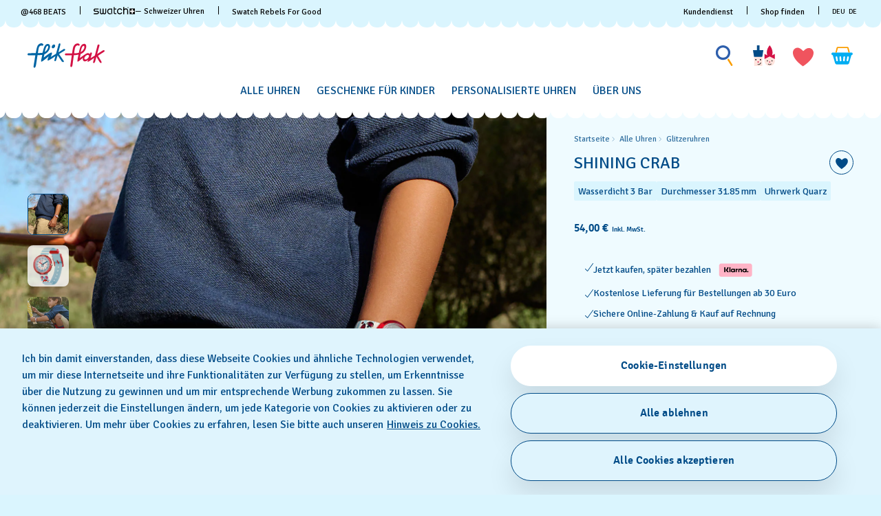

--- FILE ---
content_type: text/javascript; charset=utf-8
request_url: https://r.cquotient.com/recs/bdnv-swarp-EU/pdp-personalized?callback=CQuotient._callback1&_device=mac&userId=&cookieId=bcS65aCBLxSMTfIG6ix4KztRuK&emailId=&anchors=id%3A%3AFPNP143%7C%7Csku%3A%3A%7C%7Ctype%3A%3A%7C%7Calt_id%3A%3A&slotId=pdp-last-viewed&slotConfigId=pdp-personalized&slotConfigTemplate=slots%2Frecommendation%2FpdpProducts.isml&ccver=1.03&realm=BDNV&siteId=swarp-EU&instanceType=prd&v=v3.1.3&json=%7B%22userId%22%3A%22%22%2C%22cookieId%22%3A%22bcS65aCBLxSMTfIG6ix4KztRuK%22%2C%22emailId%22%3A%22%22%2C%22anchors%22%3A%5B%7B%22id%22%3A%22FPNP143%22%2C%22sku%22%3A%22%22%2C%22type%22%3A%22%22%2C%22alt_id%22%3A%22%22%7D%5D%2C%22slotId%22%3A%22pdp-last-viewed%22%2C%22slotConfigId%22%3A%22pdp-personalized%22%2C%22slotConfigTemplate%22%3A%22slots%2Frecommendation%2FpdpProducts.isml%22%2C%22ccver%22%3A%221.03%22%2C%22realm%22%3A%22BDNV%22%2C%22siteId%22%3A%22swarp-EU%22%2C%22instanceType%22%3A%22prd%22%2C%22v%22%3A%22v3.1.3%22%7D
body_size: 723
content:
/**/ typeof CQuotient._callback1 === 'function' && CQuotient._callback1({"pdp-personalized":{"displayMessage":"pdp-personalized","recs":[{"id":"FPNP153","product_name":"FROZEN RAINBOW","image_url":"http://static.swatch.com/flikflak/images/product/ZFPNP153/fa000/ZFPNP153_fa000_ec002.png","product_url":"https://www.swatch.com/frozen-rainbow-fpnp153/FPNP153.html"},{"id":"FPNP128","product_name":"SHINE IN RAINBOW","image_url":"http://static.swatch.com/flikflak/images/product/ZFPNP128/fa000/ZFPNP128_fa000_ec002.png","product_url":"https://www.swatch.com/shine-in-rainbow-fpnp128/FPNP128.html"},{"id":"FCSP118","product_name":"WEBAXUS","image_url":"http://static.swatch.com/flikflak/images/product/ZFCSP118/fa000/ZFCSP118_fa000_ec002.png","product_url":"https://www.swatch.com/webaxus-fcsp118/FCSP118.html"},{"id":"FPNP146","product_name":"SHINING SEASTAR","image_url":"http://static.swatch.com/flikflak/images/product/ZFPNP146/fa000/ZFPNP146_fa000_ec002.png","product_url":"https://www.swatch.com/shining-seastar-fpnp146/FPNP146.html"},{"id":"FPNP147","product_name":"SHINING DOLPHIN","image_url":"http://static.swatch.com/flikflak/images/product/ZFPNP147/fa000/ZFPNP147_fa000_ec002.png","product_url":"https://www.swatch.com/shining-dolphin-fpnp147/FPNP147.html"},{"id":"FBNP233P","product_name":"YOUR COSMICAT","image_url":"http://static.swatch.com/flikflak/images/product/ZFBNP233P/fa000/ZFBNP233P_fa000_ec002.png","product_url":"https://www.swatch.com/your-cosmicat-fbnp233p/FBNP233P.html"},{"id":"FPNP179","product_name":"SPARKLY MELON","image_url":"http://static.swatch.com/flikflak/images/product/ZFPNP179/fa000/ZFPNP179_fa000_ec002.png","product_url":"https://www.swatch.com/sparkly-melon-fpnp179/FPNP179.html"},{"id":"FPNP127","product_name":"STRIPY GLITTER","image_url":"http://static.swatch.com/flikflak/images/product/ZFPNP127/fa000/ZFPNP127_fa000_ec002.png","product_url":"https://www.swatch.com/stripy-glitter-fpnp127/FPNP127.html"},{"id":"FPNP178","product_name":"PARTY FINALE","image_url":"http://static.swatch.com/flikflak/images/product/ZFPNP178/fa000/ZFPNP178_fa000_ec002.png","product_url":"https://www.swatch.com/party-finale-fpnp178/FPNP178.html"},{"id":"FPNP168","product_name":"STARRY NIGHT","image_url":"http://static.swatch.com/flikflak/images/product/ZFPNP168/fa000/ZFPNP168_fa000_ec002.png","product_url":"https://www.swatch.com/starry-night-fpnp168/FPNP168.html"},{"id":"FPNP148","product_name":"SHINING TURTLE","image_url":"http://static.swatch.com/flikflak/images/product/ZFPNP148/fa000/ZFPNP148_fa000_ec002.png","product_url":"https://www.swatch.com/shining-turtle-fpnp148/FPNP148.html"},{"id":"FCSP102","product_name":"LILAXUS","image_url":"http://static.swatch.com/flikflak/images/product/ZFCSP102/fa000/ZFCSP102_fa000_ec002.png","product_url":"https://www.swatch.com/lilaxus-fcsp102/FCSP102.html"},{"id":"FPNP177","product_name":"DISCO TIME","image_url":"http://static.swatch.com/flikflak/images/product/ZFPNP177/fa000/ZFPNP177_fa000_ec002.png","product_url":"https://www.swatch.com/disco-time-fpnp177/FPNP177.html"},{"id":"FCSP107","product_name":"PEARLAXUS","image_url":"http://static.swatch.com/flikflak/images/product/ZFCSP107/fa000/ZFCSP107_fa000_ec002.png","product_url":"https://www.swatch.com/pearlaxus-fcsp107/FCSP107.html"},{"id":"FBNP117P","product_name":"YOUR DINOSAURITOS","image_url":"http://static.swatch.com/flikflak/images/product/ZFBNP117P/fa000/ZFBNP117P_fa000_ec002.png","product_url":"https://www.swatch.com/your-dinosauritos-fbnp117p/FBNP117P.html"},{"id":"FBNP232","product_name":"COLOR IN NEON","image_url":"http://static.swatch.com/flikflak/images/product/ZFBNP232/fa000/ZFBNP232_fa000_ec002.png","product_url":"https://www.swatch.com/color-in-neon-fbnp232/FBNP232.html"}],"recoUUID":"34894fb4-c4b2-4bab-aad3-2895dfe8c015"}});

--- FILE ---
content_type: text/javascript; charset=utf-8
request_url: https://p.cquotient.com/pebble?tla=bdnv-swarp-EU&activityType=viewProduct&callback=CQuotient._act_callback0&cookieId=bcS65aCBLxSMTfIG6ix4KztRuK&userId=&emailId=&product=id%3A%3AFPNP143%7C%7Csku%3A%3A%7C%7Ctype%3A%3A%7C%7Calt_id%3A%3A&realm=BDNV&siteId=swarp-EU&instanceType=prd&locale=de_DE&referrer=&currentLocation=https%3A%2F%2Fwww.flikflak.com%2Fde-de%2Fshining-crab-fpnp143%2FFPNP143.html&ls=true&_=1768990486132&v=v3.1.3&fbPixelId=__UNKNOWN__&json=%7B%22cookieId%22%3A%22bcS65aCBLxSMTfIG6ix4KztRuK%22%2C%22userId%22%3A%22%22%2C%22emailId%22%3A%22%22%2C%22product%22%3A%7B%22id%22%3A%22FPNP143%22%2C%22sku%22%3A%22%22%2C%22type%22%3A%22%22%2C%22alt_id%22%3A%22%22%7D%2C%22realm%22%3A%22BDNV%22%2C%22siteId%22%3A%22swarp-EU%22%2C%22instanceType%22%3A%22prd%22%2C%22locale%22%3A%22de_DE%22%2C%22referrer%22%3A%22%22%2C%22currentLocation%22%3A%22https%3A%2F%2Fwww.flikflak.com%2Fde-de%2Fshining-crab-fpnp143%2FFPNP143.html%22%2C%22ls%22%3Atrue%2C%22_%22%3A1768990486132%2C%22v%22%3A%22v3.1.3%22%2C%22fbPixelId%22%3A%22__UNKNOWN__%22%7D
body_size: 368
content:
/**/ typeof CQuotient._act_callback0 === 'function' && CQuotient._act_callback0([{"k":"__cq_uuid","v":"bcS65aCBLxSMTfIG6ix4KztRuK","m":34128000},{"k":"__cq_bc","v":"%7B%22bdnv-swarp-EU%22%3A%5B%7B%22id%22%3A%22FPNP143%22%7D%5D%7D","m":2592000},{"k":"__cq_seg","v":"0~0.00!1~0.00!2~0.00!3~0.00!4~0.00!5~0.00!6~0.00!7~0.00!8~0.00!9~0.00","m":2592000}]);